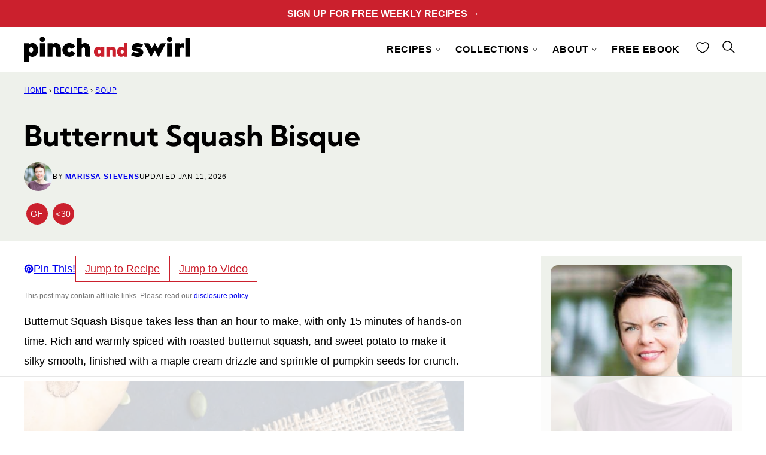

--- FILE ---
content_type: text/html
request_url: https://api.intentiq.com/profiles_engine/ProfilesEngineServlet?at=39&mi=10&dpi=936734067&pt=17&dpn=1&iiqidtype=2&iiqpcid=2c4cd1af-b3d3-4589-880a-9a49ac658e42&iiqpciddate=1768525741496&pcid=06544f3e-44da-446e-a8b5-642a49049ac2&idtype=3&gdpr=0&japs=false&jaesc=0&jafc=0&jaensc=0&jsver=0.33&testGroup=A&source=pbjs&ABTestingConfigurationSource=group&abtg=A&vrref=https%3A%2F%2Fpinchandswirl.com
body_size: 54
content:
{"abPercentage":97,"adt":1,"ct":2,"isOptedOut":false,"data":{"eids":[]},"dbsaved":"false","ls":true,"cttl":86400000,"abTestUuid":"g_8cf35c47-6652-49ff-9f73-429e6b7dd5b8","tc":9,"sid":-383636869}

--- FILE ---
content_type: text/html; charset=utf-8
request_url: https://www.google.com/recaptcha/api2/aframe
body_size: 268
content:
<!DOCTYPE HTML><html><head><meta http-equiv="content-type" content="text/html; charset=UTF-8"></head><body><script nonce="VQpozVtjLe3uRTtKqQUODg">/** Anti-fraud and anti-abuse applications only. See google.com/recaptcha */ try{var clients={'sodar':'https://pagead2.googlesyndication.com/pagead/sodar?'};window.addEventListener("message",function(a){try{if(a.source===window.parent){var b=JSON.parse(a.data);var c=clients[b['id']];if(c){var d=document.createElement('img');d.src=c+b['params']+'&rc='+(localStorage.getItem("rc::a")?sessionStorage.getItem("rc::b"):"");window.document.body.appendChild(d);sessionStorage.setItem("rc::e",parseInt(sessionStorage.getItem("rc::e")||0)+1);localStorage.setItem("rc::h",'1768525751005');}}}catch(b){}});window.parent.postMessage("_grecaptcha_ready", "*");}catch(b){}</script></body></html>

--- FILE ---
content_type: text/plain
request_url: https://rtb.openx.net/openrtbb/prebidjs
body_size: -224
content:
{"id":"60f3e128-6b73-42d1-9998-8898c458939e","nbr":0}

--- FILE ---
content_type: text/plain
request_url: https://rtb.openx.net/openrtbb/prebidjs
body_size: -224
content:
{"id":"b9754508-79f1-4cba-9e1b-bb387870330f","nbr":0}

--- FILE ---
content_type: text/plain
request_url: https://rtb.openx.net/openrtbb/prebidjs
body_size: -224
content:
{"id":"85f92823-8957-4b49-b12e-2703b0f1093e","nbr":0}

--- FILE ---
content_type: text/plain
request_url: https://rtb.openx.net/openrtbb/prebidjs
body_size: -224
content:
{"id":"666f8de3-b190-4391-8a44-f22f1dc84888","nbr":0}

--- FILE ---
content_type: text/plain
request_url: https://rtb.openx.net/openrtbb/prebidjs
body_size: -224
content:
{"id":"56c84588-43c8-4cd3-a2ca-36228ee86567","nbr":0}

--- FILE ---
content_type: text/plain
request_url: https://rtb.openx.net/openrtbb/prebidjs
body_size: -224
content:
{"id":"23ba7c53-32a4-4e4b-ab3c-8b7b4437c1e9","nbr":0}

--- FILE ---
content_type: text/plain
request_url: https://rtb.openx.net/openrtbb/prebidjs
body_size: -84
content:
{"id":"d7df21a6-9590-4b50-9d05-d40cee530050","nbr":0}

--- FILE ---
content_type: text/plain; charset=UTF-8
request_url: https://at.teads.tv/fpc?analytics_tag_id=PUB_17002&tfpvi=&gdpr_consent=&gdpr_status=22&gdpr_reason=220&ccpa_consent=&sv=prebid-v1
body_size: 56
content:
MjE2Mjk4ZjctZmU1OS00ODc5LWJjZDktNjM1N2QxOGEzNDU4IzEtOA==

--- FILE ---
content_type: text/plain
request_url: https://rtb.openx.net/openrtbb/prebidjs
body_size: -224
content:
{"id":"2d05da71-c6f3-454d-bd07-37c7d2a1a0a3","nbr":0}

--- FILE ---
content_type: text/plain
request_url: https://rtb.openx.net/openrtbb/prebidjs
body_size: -224
content:
{"id":"62856386-c746-4eb0-86e2-cc73a788d04d","nbr":0}

--- FILE ---
content_type: text/plain
request_url: https://rtb.openx.net/openrtbb/prebidjs
body_size: -224
content:
{"id":"1cf8fd8a-f28b-486e-89f5-cfe0a7c0141c","nbr":0}

--- FILE ---
content_type: text/plain; charset=utf-8
request_url: https://ads.adthrive.com/http-api/cv2
body_size: 6307
content:
{"om":["024w7jmn","05sfwlfr","06s8mwpb","0b0m8l4f","0nkew1d9","0utnpmgj","0yr3r2xx","1","10011/355d8eb1e51764705401abeb3e81c794","10011/e74e28403778da6aabd5867faa366aee","10011/f981d5295ad2b71e31aa99000b1d6fef","1019_506177370","1028_8728253","11142692","11509227","11560071","1185:1610277379","1185:1610308448","11896988","11999803","12010080","12010084","12010088","12123650","12142259","124843_8","124844_19","124848_7","124853_7","1374w81n","13mvd7kb","1453468","14xoyqyz","1610308448","1610326728","1611092","17_24104657","17_24104666","17_24104669","17_24104693","17_24104720","17_24632116","17_24696310","17_24696328","17_24696334","17_24765456","17_24765486","17_24766980","17_24767210","17_24767215","17_24767217","17_24767221","17_24767234","17_24767244","17_24767245","17_24767248","17_24767249","1832l91i","19ijfw1a","1cmuj15l","1dwefsfs","1ftzvfyu","1kpjxj5u","1n7ce9xi","1p4k6hot","1t9e6xcb","202d4qe7","205mlbis","206_262594","206_492063","206_501425","206_522709","206_549410","20ekoda6","2132:45877324","2132:46038615","2132:46039080","2132:46039215","2132:46039509","2132:46039894","2149:11265576","2249:614129224","2249:672918103","2307:05sfwlfr","2307:0is68vil","2307:0nkew1d9","2307:0r31j41j","2307:1p4k6hot","2307:1zuc5d3f","2307:24vynz9s","2307:31yw6nyu","2307:3z9sc003","2307:45astvre","2307:4qxmmgd2","2307:53eajszx","2307:64x7dtvi","2307:6wbm92qr","2307:794di3me","2307:88o5ox1x","2307:8orkh93v","2307:9mspm15z","2307:9nex8xyd","2307:a55fh6ja","2307:a566o9hb","2307:c1hsjx06","2307:cbg18jr6","2307:cn1efkj5","2307:cuudl2xr","2307:cv0zdf6u","2307:cv2huqwc","2307:df3ay4lc","2307:fe9c3abs","2307:fqeh4hao","2307:g749lgab","2307:g80wmwcu","2307:gi2ao982","2307:hxb6eohg","2307:io73zia8","2307:j33prfbe","2307:jaz5omfl","2307:jd035jgw","2307:klqiditz","2307:mfsmf6ch","2307:n3egwnq7","2307:nrs1hc5n","2307:ovzu1bco","2307:q1kdv2e7","2307:q3avestx","2307:qc6w6bra","2307:s5pgcdmy","2307:u30fsj32","2307:u5zlepic","2307:vtri9xns","2307:x9yz5t0i","2307:xbw1u79v","2307:xc88kxs9","2307:y6s0p94l","2307:yn9en1xv","2307:zonj6ubl","23786238","2409_25495_176_CR52092919","2409_25495_176_CR52092921","2409_25495_176_CR52092923","2409_25495_176_CR52092956","2409_25495_176_CR52092959","2409_25495_176_CR52153848","2409_25495_176_CR52175340","2409_25495_176_CR52178314","2409_25495_176_CR52178315","2409_25495_176_CR52178316","2409_25495_176_CR52186411","2409_25495_176_CR52188001","2409_91366_409_216596","245841736","245842006","24598434","25048612","25048614","25048623","25_53v6aquw","25_8b5u826e","25_op9gtamy","25_oz31jrd0","25_pz8lwofu","25_sqmqxvaf","25_utberk8n","25_yi6qlg3p","25_ztlksnbe","26210676","262594","2711_64_12151096","2715_9888_262592","2715_9888_262594","2715_9888_551337","2760:176_CR52092921","2760:176_CR52092923","2760:176_CR52092959","2760:176_CR52150651","2760:176_CR52175340","2760:176_CR52178314","2760:176_CR52186411","2760:176_CR52188001","27s3hbtl","29414696","29414711","2vx824el","2xlub49u","2xvz2uqg","2y5a5qhb","2y8cdpp5","3018/1c4026b6e5532192498ab77a9cf40aea","3018/4c27c3617d0f740e7762d628f04f1bd6","306_24765456","306_24765460","306_24765476","306_24765488","306_24765489","306_24765494","306_24765500","306_24765524","306_24765529","306_24767241","308_125204_11","31yw6nyu","32975756","3335_25247_700109379","3335_25247_700109389","3335_25247_700109391","3335_25247_700109393","33419345","33419362","33604490","33608759","33627470","34152235","34182009","3490:CR52092918","3490:CR52092919","3490:CR52092923","3490:CR52175339","3490:CR52175340","3490:CR52178314","3490:CR52178315","3490:CR52178316","3490:CR52212686","3490:CR52212688","3646_185414_8687256","3658_104255_tjhavble","3658_146693_x85ev0yk","3658_15038_cnkhpbox","3658_15078_cuudl2xr","3658_15078_fqeh4hao","3658_15078_u5zlepic","3658_15936_31yw6nyu","3658_15936_io73zia8","3658_18008_g80wmwcu","3658_18152_j45j2243","3658_203382_5gc3dsqf","3658_203382_l0mfc5zl","3658_203382_vtri9xns","3658_25093_T26146685","3658_584730_T26158968","3658_83553_uf7vbcrs","3658_93957_offogevi","3702_139777_24765456","3702_139777_24765458","3702_139777_24765466","3702_139777_24765468","3702_139777_24765471","3702_139777_24765477","3702_139777_24765481","3702_139777_24765483","3702_139777_24765484","3702_139777_24765488","3702_139777_24765497","3702_139777_24765500","3702_139777_24765524","3702_139777_24765527","3702_139777_24765529","3702_139777_24765530","3702_139777_24765531","3702_139777_24765534","3702_139777_24765537","3702_139777_24765540","3702_139777_24765544","3702_139777_24765545","3702_139777_24765548","3702_139777_24765550","3745kao5","381513943572","3858:12607398","3900487656528749408","39uj4z2h","3LMBEkP-wis","3eo4xzpu","3fp3x1ww","3i90e99q","3o9hdib5","3qg82j4y","3v2n6fcp","3v5u0p3e","4083IP31KS13mariemur_be5b3","40867570","409_189392","409_189409","409_192565","409_216324","409_216326","409_216384","409_216402","409_216406","409_216408","409_216416","409_223599","409_225982","409_226322","409_226326","409_226342","409_226352","409_226354","409_227223","409_227224","409_227235","409_227239","409_228054","409_230714","409_230717","41986607","42604842","43919985","439246469228","44628172","44629254","458901553568","45astvre","46038653","46243_46_11063302","4771_67437_1610308448","481703827","48391278","485027845327","4afca42j","4aqwokyz","4b80jog8","4fk9nxse","4ghpg1az","4nir51xd","4qxmmgd2","4zai8e8t","501425","501_76_54849761-3e17-44c3-b668-808315323fd3","51372397","51372410","514819301","52136743","521_425_203500","521_425_203518","521_425_203700","521_425_203702","521_425_203703","521_425_203708","521_425_203730","521_425_203732","521_425_203733","521_425_203742","521_425_203897","521_425_203898","521_425_203977","52bh8xmf","53214401","53v6aquw","54779847","54779856","549410","55101612","5510:0nkew1d9","5510:1cmuj15l","5510:cymho2zs","5510:czvjwngv","5510:kecbwzbd","5510:sagk476t","5563_66529_OADD2.7353135343869_1G0D9YQUG9JX02VYLG","5563_66529_OAIP.1d05538f9d7b693cfd9da562810ee31a","5563_66529_OAIP.42b6cf446e6e28a6feded14340c6b528","55726194","557_409_216396","557_409_220333","557_409_220364","557_409_223589","557_409_228105","557_409_228349","557_409_228354","557_409_230714","558_93_cv2huqwc","558_93_mwnvongn","558_93_sqmqxvaf","558_93_tjhavble","558_93_vew4by92","558_93_ztlksnbe","56071098","56341213","56462383","56632509","57149985","5726507757","5726594343","59664270","59751578","59873223","5fz7vp77","5gc3dsqf","5s8wi8hf","5sfc9ja1","6026500985","60f5a06w","61085224","61102880","61210719","6126595891","61830807","61916211","61916223","61916225","61916229","61932920","61932925","61932933","62148757","6226505231","6226505239","6226530649","627227759","627309156","627309159","628013474","628015148","628086965","628153053","628222860","628223277","628360579","628360582","628444349","628444433","628444436","628444439","628456307","628456310","628456313","628456379","628456382","628456403","628622163","628622166","628622169","628622172","628622178","628622241","628622244","628622247","628622250","628683371","628687043","628687157","628687460","628687463","628803013","628841673","62895837","629007394","629009180","629167998","629168001","629168010","629168565","629171196","629171202","62946736","62946743","62946748","62976224","62980385","62981075","63028850","6365_61796_685193681499","6365_61796_784844652399","6365_61796_784880263591","6365_61796_784880274628","6365_61796_787390647801","6365_61796_788401897379","636910768489","64x7dtvi","651637459","6547_67916_4HOXb0hP0vgIB0e5t2bM","6547_67916_6YZZnNn0gn28KWzA0mQc","6547_67916_UdPluLEY0XBF6rtIfWFc","6547_67916_cjsRcFq1f6BJ8vwKw5Kw","6547_67916_eSxRjGGMO43VLxeGUvYw","6547_67916_ojlFpxYOFH990Je8saFY","659216891404","659713728691","678439562","680597458938","680_99480_685190804","680_99480_685191118","680_99480_700109379","680_99480_700109389","680_99480_700109391","680_99480_700109393","683730753","683738706","684492634","68unv1kn","690_99485_1610308448","696314600","697084445","697189959","697189989","697189993","697190041","697876988","697876999","697877001","699120027","699812344","699812857","699813340","699824707","6hjba0ll","6lmy2lg0","6mrds7pc","6wbm92qr","700109379","700109383","700109389","700109391","702397981","702759138","702759181","702759441","702759627","702759712","703183567","703943422","704239226","70_85472803","70_86621173","70_86621176","70_86621198","724272994705","730431790446","730431833166","7354_201087_86621043","7354_201087_86621058","74243_74_18268080","74243_74_18268083","7605e8e6-8d23-4c34-82d7-843b003302f9","77gj3an4","78827816","790703534096","7b274b14-1a18-4974-ac1b-42c817e6244e","7brjk2xx","7cmeqmw8","7n2xsrte","7xb3th35","80j1gs7p","81407362","81407366","81407367","81407500","81407504","81407505","81407506","8152859","8152878","8152879","8161137","81783861","82286753","83813335","83813336","84764594-8b89-4a6a-bf2b-d79beeae0d82","85070968","85164528","85164532","85914605","85914606","85914633","86620237","86620307","86620327","86620609","86620615","86620896","86620897","86621028","86621159","86621161","86621356","86621525","86621530","86621534","86744972","86744978","86744983","86744993","86745262","872aac63-ef2c-4d51-88d6-26c362e1a211","88o5ox1x","8ab0874d-bb94-48ba-858c-556320e944eb","8ax1f5n9","8b5u826e","8fdfc014","8orkh93v","8ptlop6y","8vi8czrq","9057/211d1f0fa71d1a58cabee51f2180e38f","94lwr6vk","9687143","9925w9vu","9mspm15z","9nex8xyd","9nkdugpt","9rqgwgyb","9sszv7xh","9udgiush","a0oxacu8","a1vt6lsg","a4nw4c6t","a55fh6ja","a566o9hb","a7w365s6","a8b8256d","ajg9cucv","axa2hq5l","axw5pt53","b1298w0l8ek","b1w0l8ek","b3sqze11","bd7xsocb","be4hm1i2","bfe0ed0e-7719-4630-8deb-68bdb59826ae","bmf26bhh","bmp4lbzm","bn278v80","bnpe74hh","bpwmigtk","bwrjdgxj","c1dt8zmk","c7z0h277","cbg18jr6","cd2a804b-763e-4501-bab7-78ca6d0e15d7","cfca3875-d39b-43d1-ac55-721826a79b54","cfookxa5","cqant14y","cr-1p63rok3u9vd","cr-6ovjht2eu9vd","cr-97pzzgzrubqk","cr-9hxzbqc08jrgv2","cr-a9s2xe6yubwj","cr-a9s2xf1tubwj","cr-aaqt0j5yubwj","cr-aaqt0j7wubwj","cr-aaqt0j8subwj","cr-aaqt0k1vubwj","cr-aav1zg0qubwj","cr-aav1zg0uubwj","cr-aav1zg1rubwj","cr-aav22g0wubwj","cr-aav22g0xubwj","cr-aav22g2tubwj","cr-aav22g2wubwj","cr-aawz1h6wubwj","cr-aawz1i3tubwj","cr-aawz1i3xubwj","cr-aawz2m4yubwj","cr-aawz2m5xubwj","cr-aawz2m6pubwj","cr-aawz2m6qubwj","cr-aawz2m7subwj","cr-aawz3f0wubwj","cr-aawz3f1rubwj","cr-aawz3f1yubwj","cr-aawz3f2tubwj","cr-aawz3f3uubwj","cr-aawz3f3xubwj","cr-aawz3f3yubwj","cr-etupep94ubwe","cr-f6puwm2x27tf1","cr-f6puwm2xw7tf1","cr-f6puwm2yu7tf1","cr-g7xv5i1qvft","cr-h6q46o706lrgv2","cr-pdu3rl4xu9vd","cr-submez76uatj","csa082xz","cuudl2xr","cv0zdf6u","cv2huqwc","cymho2zs","czvjwngv","d1w76spk","d8ijy7f2","daw00eve","df3ay4lc","djtbnzro","dkauyk7l","dmoplxrm","dy647u1v","dzn3z50z","e26xdxpa","e2qeeuc5","e3e9f184-81f8-4e22-891a-7385d37b4c71","en5njl83","esspipxb","extremereach_creative_76559239","ey0u83c2","f0u03q6w","f4a2x6rd","f88uimwg","faia6gj7","fcn2zae1","fdujxvyb","fe9c3abs","fmbxvfw0","fnjdwof5","fqeh4hao","g2ozgyf2","g5egxitt","g749lgab","g80wmwcu","g88ob0qg","ghoftjpg","gi2ao982","gj04tdro","gjwam5dw","gnalgf6a","gptnkigq","gr2aoieq","gs20nnh8","h1yuh03l","hbev5lgg","hf9ak5dg","hf9btnbz","hgrz3ggo","hiz3ahze","hqz7anxg","hr48t0p1","hsj3dah0","hxxrc6st","hzonbdnu","i3wbjzd6","i90isgt0","icajkkn0","imu4u2yg","io73zia8","is1l9zv2","iti1dt76","j33prfbe","j39smngx","j45j2243","j4wtrm2z","jaz5omfl","jd035jgw","jf0p7mje","jr169syq","k2gvmi4i","k32m2mvp","k7qp6joc","kecbwzbd","kef79kfg","kgfwtasx","kk5768bd","knoebx5v","ktpkpcen","kx5rgl0a","kz8629zd","l0mfc5zl","l3n14zqf","ldnbhfjl","ldw6o4cm","lfcfr9pt","llejctn7","ls8qobn6","lu9l1oar","m4xt6ckm","min949in","mohri2dm","mrxgofeg","mtsc0nih","mwnvongn","n3egwnq7","n9sgp7lz","nfwtficq","nfz6evy6","nhusnlsk","ni42112n85bbg","nmm1c7f0","npdrkirq","nrs1hc5n","nv0uqrqm","nv5uhf1y","nvawplz4","o2s05iig","o705c5j6","offogevi","ofoon6ir","og5uqpl7","okkdbng9","on2v71sl","ot91zbhz","oz31jrd0","pilv78fi","pm9dmfkk","poc1p809","ppn03peq","prq4f8da","ptb9camj","pz8lwofu","q1kdv2e7","q3aelm5l","q3avestx","q9plh3qd","qcwx4lfz","qlhur51f","qm72oyet","qqvgscdx","qxyyieje","r0jcphuw","r35763xz","r3hia4da","r4slj7p5","r9c7nm38","rdok2ae9","riaslz7g","rmrep4nh","rrlikvt1","rs23jn6r","rue4ecys","rxhd1rly","s3v8ap1f","s4otr2wq","s4s41bit","s5fkxzb8","s5pgcdmy","s96pzpsy","sagk476t","sk4ge5lf","srvah9hj","t0idwomg","t2dlmwva","t4zab46q","t5kb9pme","t6b3otvc","t8qtdc5u","teg4hf1e","ti0s3bz3","tjhavble","toh6otge","tuivy3lz","twc88lda","twf10en3","u1jb75sm","u2x4z0j8","u30fsj32","u3oyi6bb","u7p1kjgp","udxsdt9w","ujqkqtnh","uktf5q4v","usle8ijx","utberk8n","uvhp7hsk","uxcfox2r","v9nj2zmr","ven7pu1c","vew4by92","vf0dq19q","vk7simkb","vntg5tj3","vpp1quqt","vtnlq9d0","vtri9xns","vtwgy72c","w1298ws81sy","w1ws81sy","w9z4nv6x","wbz5nuns","wf9qekf0","wt0wmo2s","wtlpbid4","wxfnrapl","x40ta9u0","x7jnfgrn","x85ev0yk","x9yz5t0i","xbw1u79v","xgzzblzl","xhcpnehk","xknv1iek","xncaqh7c","xwhet1qh","xxv36f9n","xz9ajlkq","y141rtv6","y6mvqh9c","y6s0p94l","ygmhp6c6","yi6qlg3p","yl0m4qvg","yl9likui","yn9en1xv","z2zvrgyz","z5hxgudl","z8hcebyi","zaiy3lqy","zn3r9acx","zny4t2db","zobh5nop","zonj6ubl","zs4we7u0","zvfjb0vm","7979132","7979135"],"pmp":[],"adomains":["1md.org","a4g.com","about.bugmd.com","acelauncher.com","adameve.com","adelion.com","adp3.net","advenuedsp.com","aibidauction.com","aibidsrv.com","akusoli.com","allofmpls.org","arkeero.net","ato.mx","avazutracking.net","avid-ad-server.com","avid-adserver.com","avidadserver.com","aztracking.net","bc-sys.com","bcc-ads.com","bidderrtb.com","bidscube.com","bizzclick.com","bkserving.com","bksn.se","brightmountainads.com","bucksense.io","bugmd.com","ca.iqos.com","capitaloneshopping.com","cdn.dsptr.com","clarifion.com","clean.peebuster.com","cotosen.com","cs.money","cwkuki.com","dallasnews.com","dcntr-ads.com","decenterads.com","derila-ergo.com","dhgate.com","dhs.gov","digitaladsystems.com","displate.com","doyour.bid","dspbox.io","envisionx.co","ezmob.com","fla-keys.com","fmlabsonline.com","g123.jp","g2trk.com","gadgetslaboratory.com","gadmobe.com","getbugmd.com","goodtoknowthis.com","gov.il","grosvenorcasinos.com","guard.io","hero-wars.com","holts.com","howto5.io","http://bookstofilm.com/","http://countingmypennies.com/","http://fabpop.net/","http://folkaly.com/","http://gameswaka.com/","http://gowdr.com/","http://gratefulfinance.com/","http://outliermodel.com/","http://profitor.com/","http://tenfactorialrocks.com/","http://vovviral.com/","https://instantbuzz.net/","https://www.royalcaribbean.com/","ice.gov","imprdom.com","justanswer.com","liverrenew.com","longhornsnuff.com","lovehoney.com","lowerjointpain.com","lymphsystemsupport.com","meccabingo.com","media-servers.net","medimops.de","miniretornaveis.com","mobuppsrtb.com","motionspots.com","mygrizzly.com","myiq.com","myrocky.ca","national-lottery.co.uk","nbliver360.com","ndc.ajillionmax.com","nibblr-ai.com","niutux.com","nordicspirit.co.uk","notify.nuviad.com","notify.oxonux.com","own-imp.vrtzads.com","paperela.com","parasiterelief.com","peta.org","pfm.ninja","pixel.metanetwork.mobi","pixel.valo.ai","plannedparenthood.org","plf1.net","plt7.com","pltfrm.click","printwithwave.co","privacymodeweb.com","rangeusa.com","readywind.com","reklambids.com","ri.psdwc.com","royalcaribbean.com","royalcaribbean.com.au","rtb-adeclipse.io","rtb-direct.com","rtb.adx1.com","rtb.kds.media","rtb.reklambid.com","rtb.reklamdsp.com","rtb.rklmstr.com","rtbadtrading.com","rtbsbengine.com","rtbtradein.com","saba.com.mx","safevirus.info","securevid.co","seedtag.com","servedby.revive-adserver.net","shift.com","simple.life","smrt-view.com","swissklip.com","taboola.com","tel-aviv.gov.il","temu.com","theoceanac.com","track-bid.com","trackingintegral.com","trading-rtbg.com","trkbid.com","truthfinder.com","unoadsrv.com","usconcealedcarry.com","uuidksinc.net","vabilitytech.com","vashoot.com","vegogarden.com","viewtemplates.com","votervoice.net","vuse.com","waardex.com","wapstart.ru","wdc.go2trk.com","weareplannedparenthood.org","webtradingspot.com","www.royalcaribbean.com","xapads.com","xiaflex.com","yourchamilia.com"]}

--- FILE ---
content_type: text/plain
request_url: https://rtb.openx.net/openrtbb/prebidjs
body_size: -224
content:
{"id":"475c256b-1d90-4b65-b0da-dd830320f98e","nbr":0}

--- FILE ---
content_type: application/javascript; charset=utf-8
request_url: https://pinchandswirl.com/wp-content/cache/min/1/wp-content/themes/pinchandswirl-2024/assets/js/global.js?ver=1765826059
body_size: 702
content:
/*!
 * Immediately Invoked Function Expression Boilerplate
 * (c) 2019 Chris Ferdinandi, MIT License, https://gomakethings.com
 */
;(function(){'use strict';const menuToggle=document.querySelector('.menu-toggle');const siteHeader=document.querySelector('.site-header');const headerSearch=document.querySelector('.header-search');const navMenu=document.querySelector('.nav-menu[role="navigation"]');const searchToggles=document.querySelectorAll('.search-toggle');const searchField=document.querySelector('.header-search .wp-block-search__input');const elementExists=function(element){if(typeof(element)!='undefined'&&element!=null){return!0}
return!1}
const toggleMenu=function(event){if(!event.target.closest('.menu-toggle'))return;if(elementExists(searchToggles)&&searchToggles.length){for(let searchToggle of searchToggles){searchToggle.classList.remove('active')}}
if(elementExists(headerSearch)){headerSearch.classList.remove('active')}
if(elementExists(navMenu)){navMenu.classList.toggle('active')}
menuToggle.classList.toggle('active');siteHeader.classList.toggle('menu-active')}
const toggleSubMenu=function(event){if(!event.target.closest('.submenu-expand'))return;event.target.closest('.submenu-expand').classList.toggle('expanded');event.target.closest('.menu-item').classList.toggle('has-expanded-submenu');event.preventDefault()}
const toggleSearch=function(event){if(!event.target.closest('.search-toggle'))return;if(elementExists(menuToggle)){menuToggle.classList.remove('active')}
if(elementExists(navMenu)){navMenu.classList.remove('active')}
if(cwp.favorites==='slickstream'){document.dispatchEvent(new CustomEvent('slick-show-discovery'))}else{if(elementExists(headerSearch)){for(let searchToggle of searchToggles){searchToggle.classList.toggle('active')}
headerSearch.classList.toggle('active');if(elementExists(searchField)){searchField.focus()}}}}
const closeSearch=function(event){if(event.target.closest('#grow-me-root')){if(elementExists(headerSearch)){for(let searchToggle of searchToggles){searchToggle.classList.remove('active')}
headerSearch.classList.remove('active')}}}
const toggleFave=function(event){if(!event.target.closest('.favorite-toggle'))return;if(cwp.favorites==='slickstream'){document.dispatchEvent(new CustomEvent('slick-show-discovery',{detail:{page:'favorites'}}))}}
const faqToggle=function(event){if(!event.target.closest('.schema-faq-question'))return;let parent=event.target.closest('.schema-faq-section');parent.classList.toggle('active');parent.querySelector('.schema-faq-answer').toggleAttribute('hidden')}
document.addEventListener('click',function(event){faqToggle(event)});document.addEventListener('click',function(event){toggleMenu(event);toggleSubMenu(event);toggleSearch(event);closeSearch(event);toggleFave(event)});function initGrowMeSdk(){if(!window.growMe){window.growMe=function(e){window.growMe._.push(e)}
window.growMe._=[]}}
let isBookmarked=null;initGrowMeSdk();window.growMe(()=>{isBookmarked=window.growMe.getIsBookmarked();window.growMe.on("isBookmarkedChanged",(params)=>{isBookmarked=params.isBookmarked;if(isBookmarked){document.querySelector('.post-header__favorite').classList.add('active')}})});async function callAddBookmark(){try{await window.growMe.addBookmark({source:"create",tooltipReferenceElement:document.querySelector(".post-header__favorite")})}catch(e){}}
document.addEventListener('click',function(event){if(!event.target.closest('.post-header__favorite'))return;if(!window.growMe.getIsBookmarked()){callAddBookmark()}});const sr=document.querySelectorAll('.post-header__favorite');async function ensureSlickstream(){if(window.slickstream){return window.slickstream.v1}
return new Promise((resolve,reject)=>{document.addEventListener('slickstream-ready',()=>{resolve(window.slickstream.v1)})})}
async function updateFavoriteButtonState(){const slickstream=await ensureSlickstream();const isFavorite=slickstream.favorites.getState();for(var i=0,len=sr.length;i<len;i++){if(slickstream.favorites.getState()){sr[i].classList.add('active')}else{sr[i].classList.remove('active')}}}
for(var i=0,len=sr.length;i<len;i++){sr[i].addEventListener('click',function(e){e.preventDefault()});sr[i].addEventListener('click',async()=>{const slickstream=await ensureSlickstream();const state=slickstream.favorites.getState();slickstream.favorites.setState(!state)})}
document.addEventListener('slickstream-favorite-change',()=>{updateFavoriteButtonState()});updateFavoriteButtonState()})()

--- FILE ---
content_type: text/plain
request_url: https://rtb.openx.net/openrtbb/prebidjs
body_size: -224
content:
{"id":"8b450288-eca4-479e-8b35-14f302e43aa7","nbr":0}